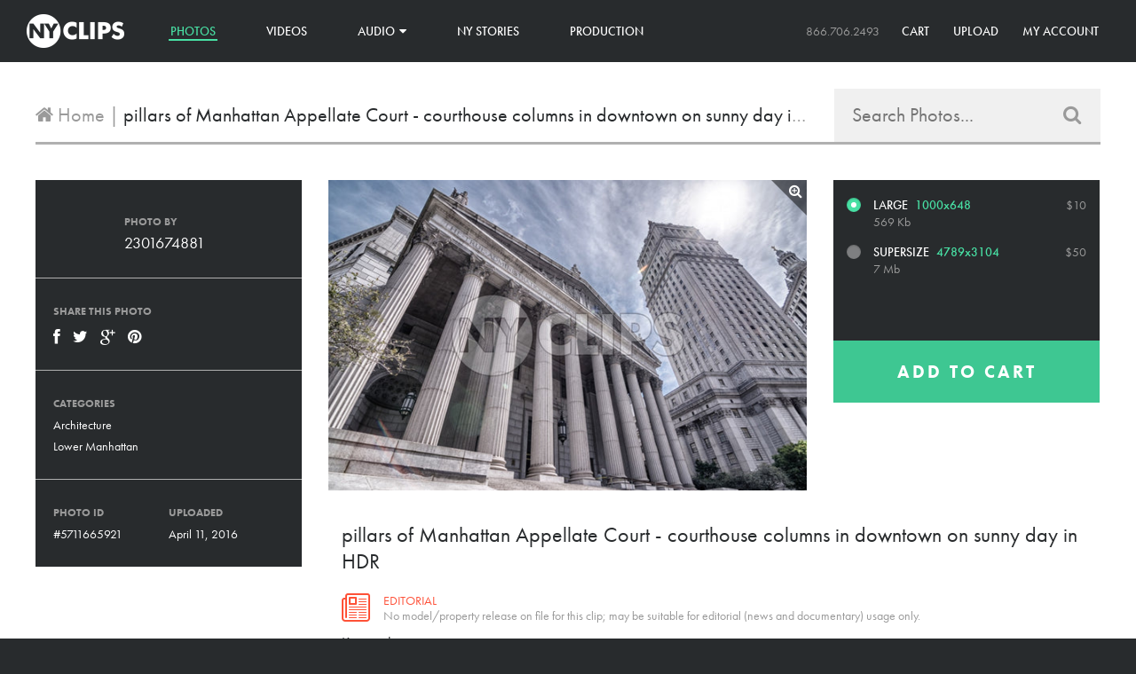

--- FILE ---
content_type: text/html; charset=utf-8
request_url: https://www.nyclips.com/products/pillars-of-manhattan-appellate-court-courthouse-columns-in-downtown-on-sunny-day-in-hdr
body_size: 16436
content:
<!doctype html>
<!--[if lt IE 7]><html class="no-js lt-ie9 lt-ie8 lt-ie7" lang="en"> <![endif]-->
<!--[if IE 7]><html class="no-js lt-ie9 lt-ie8" lang="en"> <![endif]-->
<!--[if IE 8]><html class="no-js lt-ie9" lang="en"> <![endif]-->
<!--[if IE 9 ]><html class="ie9 no-js"> <![endif]-->
<!--[if (gt IE 9)|!(IE)]><!--> <html class="no-js"> <!--<![endif]-->
<head>
  <meta charset="utf-8" />
  <!--[if IE]><meta http-equiv='X-UA-Compatible' content='IE=edge,chrome=1' /><![endif]-->

  <title>
    pillars of Manhattan Appellate Court - courthouse columns in downtown  &ndash; NY Clips
  </title>

  
  <meta name="description" content="manhattan, appellate, court, courthouse, columns, pillars, hdr, bright, daytime, day" />
  

  <link rel="canonical" href="https://www.nyclips.com/products/pillars-of-manhattan-appellate-court-courthouse-columns-in-downtown-on-sunny-day-in-hdr" />
  <link rel="shortcut icon" href="//www.nyclips.com/cdn/shop/t/2/assets/favicon.png?v=131669842848611360411445979720">

  <meta name="viewport" content="width=device-width, initial-scale=1" />

  
  <meta property="og:type" content="product" />
  <meta property="og:title" content="pillars of Manhattan Appellate Court - courthouse columns in downtown on sunny day in HDR" />
  
  <meta property="og:image" content="http://www.nyclips.com/cdn/shop/products/226fe14f3af17926e6a05d9112707582_grande.jpeg?v=1460358033" />
  <meta property="og:image:secure_url" content="https://www.nyclips.com/cdn/shop/products/226fe14f3af17926e6a05d9112707582_grande.jpeg?v=1460358033" />
  
  <meta property="og:image" content="http://www.nyclips.com/cdn/shop/products/fcf1245f2e5e5b899d7e72b6789dc960_grande.jpeg?v=1460358033" />
  <meta property="og:image:secure_url" content="https://www.nyclips.com/cdn/shop/products/fcf1245f2e5e5b899d7e72b6789dc960_grande.jpeg?v=1460358033" />
  
  <meta property="og:price:amount" content="10.00" />
  <meta property="og:price:currency" content="USD" />



  
    <meta property="og:description" content="pillars of Manhattan Appellate Court - courthouse columns in downtown on sunny day in HDR" />
  

<meta property="og:url" content="https://www.nyclips.com/products/pillars-of-manhattan-appellate-court-courthouse-columns-in-downtown-on-sunny-day-in-hdr" />
<meta property="og:site_name" content="NY Clips" />

  
 

  <meta name="twitter:card" content="product" />
  <meta name="twitter:title" content="pillars of Manhattan Appellate Court - courthouse columns in downtown on sunny day in HDR" />
  <meta name="twitter:description" content="manhattan, appellate, court, courthouse, columns, pillars, hdr, bright, daytime, day" />
  <meta name="twitter:image" content="http://www.nyclips.com/cdn/shop/products/226fe14f3af17926e6a05d9112707582_large.jpeg?v=1460358033" />
  <meta name="twitter:label1" content="Price" />
  <meta name="twitter:data1" content="From $10.00 USD" />
  
  <meta name="twitter:label2" content="Brand" />
  <meta name="twitter:data2" content="2301674881" />
  


  <script>window.performance && window.performance.mark && window.performance.mark('shopify.content_for_header.start');</script><meta id="shopify-digital-wallet" name="shopify-digital-wallet" content="/7675513/digital_wallets/dialog">
<meta name="shopify-checkout-api-token" content="a0f3617bdacb1d38f4a5988cdebe8069">
<meta id="in-context-paypal-metadata" data-shop-id="7675513" data-venmo-supported="false" data-environment="production" data-locale="en_US" data-paypal-v4="true" data-currency="USD">
<link rel="alternate" type="application/json+oembed" href="https://www.nyclips.com/products/pillars-of-manhattan-appellate-court-courthouse-columns-in-downtown-on-sunny-day-in-hdr.oembed">
<script async="async" src="/checkouts/internal/preloads.js?locale=en-US"></script>
<link rel="preconnect" href="https://shop.app" crossorigin="anonymous">
<script async="async" src="https://shop.app/checkouts/internal/preloads.js?locale=en-US&shop_id=7675513" crossorigin="anonymous"></script>
<script id="shopify-features" type="application/json">{"accessToken":"a0f3617bdacb1d38f4a5988cdebe8069","betas":["rich-media-storefront-analytics"],"domain":"www.nyclips.com","predictiveSearch":true,"shopId":7675513,"locale":"en"}</script>
<script>var Shopify = Shopify || {};
Shopify.shop = "nyclips-2.myshopify.com";
Shopify.locale = "en";
Shopify.currency = {"active":"USD","rate":"1.0"};
Shopify.country = "US";
Shopify.theme = {"name":"NY Clips","id":9868981,"schema_name":null,"schema_version":null,"theme_store_id":null,"role":"main"};
Shopify.theme.handle = "null";
Shopify.theme.style = {"id":null,"handle":null};
Shopify.cdnHost = "www.nyclips.com/cdn";
Shopify.routes = Shopify.routes || {};
Shopify.routes.root = "/";</script>
<script type="module">!function(o){(o.Shopify=o.Shopify||{}).modules=!0}(window);</script>
<script>!function(o){function n(){var o=[];function n(){o.push(Array.prototype.slice.apply(arguments))}return n.q=o,n}var t=o.Shopify=o.Shopify||{};t.loadFeatures=n(),t.autoloadFeatures=n()}(window);</script>
<script>
  window.ShopifyPay = window.ShopifyPay || {};
  window.ShopifyPay.apiHost = "shop.app\/pay";
  window.ShopifyPay.redirectState = null;
</script>
<script id="shop-js-analytics" type="application/json">{"pageType":"product"}</script>
<script defer="defer" async type="module" src="//www.nyclips.com/cdn/shopifycloud/shop-js/modules/v2/client.init-shop-cart-sync_BN7fPSNr.en.esm.js"></script>
<script defer="defer" async type="module" src="//www.nyclips.com/cdn/shopifycloud/shop-js/modules/v2/chunk.common_Cbph3Kss.esm.js"></script>
<script defer="defer" async type="module" src="//www.nyclips.com/cdn/shopifycloud/shop-js/modules/v2/chunk.modal_DKumMAJ1.esm.js"></script>
<script type="module">
  await import("//www.nyclips.com/cdn/shopifycloud/shop-js/modules/v2/client.init-shop-cart-sync_BN7fPSNr.en.esm.js");
await import("//www.nyclips.com/cdn/shopifycloud/shop-js/modules/v2/chunk.common_Cbph3Kss.esm.js");
await import("//www.nyclips.com/cdn/shopifycloud/shop-js/modules/v2/chunk.modal_DKumMAJ1.esm.js");

  window.Shopify.SignInWithShop?.initShopCartSync?.({"fedCMEnabled":true,"windoidEnabled":true});

</script>
<script>
  window.Shopify = window.Shopify || {};
  if (!window.Shopify.featureAssets) window.Shopify.featureAssets = {};
  window.Shopify.featureAssets['shop-js'] = {"shop-cart-sync":["modules/v2/client.shop-cart-sync_CJVUk8Jm.en.esm.js","modules/v2/chunk.common_Cbph3Kss.esm.js","modules/v2/chunk.modal_DKumMAJ1.esm.js"],"init-fed-cm":["modules/v2/client.init-fed-cm_7Fvt41F4.en.esm.js","modules/v2/chunk.common_Cbph3Kss.esm.js","modules/v2/chunk.modal_DKumMAJ1.esm.js"],"init-shop-email-lookup-coordinator":["modules/v2/client.init-shop-email-lookup-coordinator_Cc088_bR.en.esm.js","modules/v2/chunk.common_Cbph3Kss.esm.js","modules/v2/chunk.modal_DKumMAJ1.esm.js"],"init-windoid":["modules/v2/client.init-windoid_hPopwJRj.en.esm.js","modules/v2/chunk.common_Cbph3Kss.esm.js","modules/v2/chunk.modal_DKumMAJ1.esm.js"],"shop-button":["modules/v2/client.shop-button_B0jaPSNF.en.esm.js","modules/v2/chunk.common_Cbph3Kss.esm.js","modules/v2/chunk.modal_DKumMAJ1.esm.js"],"shop-cash-offers":["modules/v2/client.shop-cash-offers_DPIskqss.en.esm.js","modules/v2/chunk.common_Cbph3Kss.esm.js","modules/v2/chunk.modal_DKumMAJ1.esm.js"],"shop-toast-manager":["modules/v2/client.shop-toast-manager_CK7RT69O.en.esm.js","modules/v2/chunk.common_Cbph3Kss.esm.js","modules/v2/chunk.modal_DKumMAJ1.esm.js"],"init-shop-cart-sync":["modules/v2/client.init-shop-cart-sync_BN7fPSNr.en.esm.js","modules/v2/chunk.common_Cbph3Kss.esm.js","modules/v2/chunk.modal_DKumMAJ1.esm.js"],"init-customer-accounts-sign-up":["modules/v2/client.init-customer-accounts-sign-up_CfPf4CXf.en.esm.js","modules/v2/client.shop-login-button_DeIztwXF.en.esm.js","modules/v2/chunk.common_Cbph3Kss.esm.js","modules/v2/chunk.modal_DKumMAJ1.esm.js"],"pay-button":["modules/v2/client.pay-button_CgIwFSYN.en.esm.js","modules/v2/chunk.common_Cbph3Kss.esm.js","modules/v2/chunk.modal_DKumMAJ1.esm.js"],"init-customer-accounts":["modules/v2/client.init-customer-accounts_DQ3x16JI.en.esm.js","modules/v2/client.shop-login-button_DeIztwXF.en.esm.js","modules/v2/chunk.common_Cbph3Kss.esm.js","modules/v2/chunk.modal_DKumMAJ1.esm.js"],"avatar":["modules/v2/client.avatar_BTnouDA3.en.esm.js"],"init-shop-for-new-customer-accounts":["modules/v2/client.init-shop-for-new-customer-accounts_CsZy_esa.en.esm.js","modules/v2/client.shop-login-button_DeIztwXF.en.esm.js","modules/v2/chunk.common_Cbph3Kss.esm.js","modules/v2/chunk.modal_DKumMAJ1.esm.js"],"shop-follow-button":["modules/v2/client.shop-follow-button_BRMJjgGd.en.esm.js","modules/v2/chunk.common_Cbph3Kss.esm.js","modules/v2/chunk.modal_DKumMAJ1.esm.js"],"checkout-modal":["modules/v2/client.checkout-modal_B9Drz_yf.en.esm.js","modules/v2/chunk.common_Cbph3Kss.esm.js","modules/v2/chunk.modal_DKumMAJ1.esm.js"],"shop-login-button":["modules/v2/client.shop-login-button_DeIztwXF.en.esm.js","modules/v2/chunk.common_Cbph3Kss.esm.js","modules/v2/chunk.modal_DKumMAJ1.esm.js"],"lead-capture":["modules/v2/client.lead-capture_DXYzFM3R.en.esm.js","modules/v2/chunk.common_Cbph3Kss.esm.js","modules/v2/chunk.modal_DKumMAJ1.esm.js"],"shop-login":["modules/v2/client.shop-login_CA5pJqmO.en.esm.js","modules/v2/chunk.common_Cbph3Kss.esm.js","modules/v2/chunk.modal_DKumMAJ1.esm.js"],"payment-terms":["modules/v2/client.payment-terms_BxzfvcZJ.en.esm.js","modules/v2/chunk.common_Cbph3Kss.esm.js","modules/v2/chunk.modal_DKumMAJ1.esm.js"]};
</script>
<script id="__st">var __st={"a":7675513,"offset":-18000,"reqid":"3a68c21b-5e9a-4597-8765-7bea9b8e2f96-1769740346","pageurl":"www.nyclips.com\/products\/pillars-of-manhattan-appellate-court-courthouse-columns-in-downtown-on-sunny-day-in-hdr","u":"e930185195ec","p":"product","rtyp":"product","rid":5711665921};</script>
<script>window.ShopifyPaypalV4VisibilityTracking = true;</script>
<script id="captcha-bootstrap">!function(){'use strict';const t='contact',e='account',n='new_comment',o=[[t,t],['blogs',n],['comments',n],[t,'customer']],c=[[e,'customer_login'],[e,'guest_login'],[e,'recover_customer_password'],[e,'create_customer']],r=t=>t.map((([t,e])=>`form[action*='/${t}']:not([data-nocaptcha='true']) input[name='form_type'][value='${e}']`)).join(','),a=t=>()=>t?[...document.querySelectorAll(t)].map((t=>t.form)):[];function s(){const t=[...o],e=r(t);return a(e)}const i='password',u='form_key',d=['recaptcha-v3-token','g-recaptcha-response','h-captcha-response',i],f=()=>{try{return window.sessionStorage}catch{return}},m='__shopify_v',_=t=>t.elements[u];function p(t,e,n=!1){try{const o=window.sessionStorage,c=JSON.parse(o.getItem(e)),{data:r}=function(t){const{data:e,action:n}=t;return t[m]||n?{data:e,action:n}:{data:t,action:n}}(c);for(const[e,n]of Object.entries(r))t.elements[e]&&(t.elements[e].value=n);n&&o.removeItem(e)}catch(o){console.error('form repopulation failed',{error:o})}}const l='form_type',E='cptcha';function T(t){t.dataset[E]=!0}const w=window,h=w.document,L='Shopify',v='ce_forms',y='captcha';let A=!1;((t,e)=>{const n=(g='f06e6c50-85a8-45c8-87d0-21a2b65856fe',I='https://cdn.shopify.com/shopifycloud/storefront-forms-hcaptcha/ce_storefront_forms_captcha_hcaptcha.v1.5.2.iife.js',D={infoText:'Protected by hCaptcha',privacyText:'Privacy',termsText:'Terms'},(t,e,n)=>{const o=w[L][v],c=o.bindForm;if(c)return c(t,g,e,D).then(n);var r;o.q.push([[t,g,e,D],n]),r=I,A||(h.body.append(Object.assign(h.createElement('script'),{id:'captcha-provider',async:!0,src:r})),A=!0)});var g,I,D;w[L]=w[L]||{},w[L][v]=w[L][v]||{},w[L][v].q=[],w[L][y]=w[L][y]||{},w[L][y].protect=function(t,e){n(t,void 0,e),T(t)},Object.freeze(w[L][y]),function(t,e,n,w,h,L){const[v,y,A,g]=function(t,e,n){const i=e?o:[],u=t?c:[],d=[...i,...u],f=r(d),m=r(i),_=r(d.filter((([t,e])=>n.includes(e))));return[a(f),a(m),a(_),s()]}(w,h,L),I=t=>{const e=t.target;return e instanceof HTMLFormElement?e:e&&e.form},D=t=>v().includes(t);t.addEventListener('submit',(t=>{const e=I(t);if(!e)return;const n=D(e)&&!e.dataset.hcaptchaBound&&!e.dataset.recaptchaBound,o=_(e),c=g().includes(e)&&(!o||!o.value);(n||c)&&t.preventDefault(),c&&!n&&(function(t){try{if(!f())return;!function(t){const e=f();if(!e)return;const n=_(t);if(!n)return;const o=n.value;o&&e.removeItem(o)}(t);const e=Array.from(Array(32),(()=>Math.random().toString(36)[2])).join('');!function(t,e){_(t)||t.append(Object.assign(document.createElement('input'),{type:'hidden',name:u})),t.elements[u].value=e}(t,e),function(t,e){const n=f();if(!n)return;const o=[...t.querySelectorAll(`input[type='${i}']`)].map((({name:t})=>t)),c=[...d,...o],r={};for(const[a,s]of new FormData(t).entries())c.includes(a)||(r[a]=s);n.setItem(e,JSON.stringify({[m]:1,action:t.action,data:r}))}(t,e)}catch(e){console.error('failed to persist form',e)}}(e),e.submit())}));const S=(t,e)=>{t&&!t.dataset[E]&&(n(t,e.some((e=>e===t))),T(t))};for(const o of['focusin','change'])t.addEventListener(o,(t=>{const e=I(t);D(e)&&S(e,y())}));const B=e.get('form_key'),M=e.get(l),P=B&&M;t.addEventListener('DOMContentLoaded',(()=>{const t=y();if(P)for(const e of t)e.elements[l].value===M&&p(e,B);[...new Set([...A(),...v().filter((t=>'true'===t.dataset.shopifyCaptcha))])].forEach((e=>S(e,t)))}))}(h,new URLSearchParams(w.location.search),n,t,e,['guest_login'])})(!0,!0)}();</script>
<script integrity="sha256-4kQ18oKyAcykRKYeNunJcIwy7WH5gtpwJnB7kiuLZ1E=" data-source-attribution="shopify.loadfeatures" defer="defer" src="//www.nyclips.com/cdn/shopifycloud/storefront/assets/storefront/load_feature-a0a9edcb.js" crossorigin="anonymous"></script>
<script crossorigin="anonymous" defer="defer" src="//www.nyclips.com/cdn/shopifycloud/storefront/assets/shopify_pay/storefront-65b4c6d7.js?v=20250812"></script>
<script data-source-attribution="shopify.dynamic_checkout.dynamic.init">var Shopify=Shopify||{};Shopify.PaymentButton=Shopify.PaymentButton||{isStorefrontPortableWallets:!0,init:function(){window.Shopify.PaymentButton.init=function(){};var t=document.createElement("script");t.src="https://www.nyclips.com/cdn/shopifycloud/portable-wallets/latest/portable-wallets.en.js",t.type="module",document.head.appendChild(t)}};
</script>
<script data-source-attribution="shopify.dynamic_checkout.buyer_consent">
  function portableWalletsHideBuyerConsent(e){var t=document.getElementById("shopify-buyer-consent"),n=document.getElementById("shopify-subscription-policy-button");t&&n&&(t.classList.add("hidden"),t.setAttribute("aria-hidden","true"),n.removeEventListener("click",e))}function portableWalletsShowBuyerConsent(e){var t=document.getElementById("shopify-buyer-consent"),n=document.getElementById("shopify-subscription-policy-button");t&&n&&(t.classList.remove("hidden"),t.removeAttribute("aria-hidden"),n.addEventListener("click",e))}window.Shopify?.PaymentButton&&(window.Shopify.PaymentButton.hideBuyerConsent=portableWalletsHideBuyerConsent,window.Shopify.PaymentButton.showBuyerConsent=portableWalletsShowBuyerConsent);
</script>
<script data-source-attribution="shopify.dynamic_checkout.cart.bootstrap">document.addEventListener("DOMContentLoaded",(function(){function t(){return document.querySelector("shopify-accelerated-checkout-cart, shopify-accelerated-checkout")}if(t())Shopify.PaymentButton.init();else{new MutationObserver((function(e,n){t()&&(Shopify.PaymentButton.init(),n.disconnect())})).observe(document.body,{childList:!0,subtree:!0})}}));
</script>
<link id="shopify-accelerated-checkout-styles" rel="stylesheet" media="screen" href="https://www.nyclips.com/cdn/shopifycloud/portable-wallets/latest/accelerated-checkout-backwards-compat.css" crossorigin="anonymous">
<style id="shopify-accelerated-checkout-cart">
        #shopify-buyer-consent {
  margin-top: 1em;
  display: inline-block;
  width: 100%;
}

#shopify-buyer-consent.hidden {
  display: none;
}

#shopify-subscription-policy-button {
  background: none;
  border: none;
  padding: 0;
  text-decoration: underline;
  font-size: inherit;
  cursor: pointer;
}

#shopify-subscription-policy-button::before {
  box-shadow: none;
}

      </style>

<script>window.performance && window.performance.mark && window.performance.mark('shopify.content_for_header.end');</script>

  <link href="//www.nyclips.com/cdn/shop/t/2/assets/style.css?v=150007863004421357921640107375" rel="stylesheet" type="text/css" media="all" />
  <link href="//www.nyclips.com/cdn/shop/t/2/assets/font-awesome.css?v=74389300158242779411739810593" rel="stylesheet" type="text/css" media="all" />
  <link href="//www.nyclips.com/cdn/shop/t/2/assets/selectize.css?v=109279761580354484651424965904" rel="stylesheet" type="text/css" media="all" />
  <link href="//cdnjs.cloudflare.com/ajax/libs/font-awesome/4.0.3/css/font-awesome.css" rel="stylesheet" type="text/css" media="all" />

  

  <!--[if lt IE 9]>
  <script src="//html5shiv.googlecode.com/svn/trunk/html5.js" type="text/javascript"></script>
  <![endif]-->

  <script src="//www.nyclips.com/cdn/shopifycloud/storefront/assets/themes_support/shopify_common-5f594365.js" type="text/javascript"></script>
  

  <!-- Additional Shopify helpers that will likely be added to the global shopify_common.js some day soon. -->
  <script src="//www.nyclips.com/cdn/shop/t/2/assets/shopify_common.js?v=14298614452551288571423523788" type="text/javascript"></script>
  <script src="//www.nyclips.com/cdn/shopifycloud/storefront/assets/themes_support/option_selection-b017cd28.js" type="text/javascript"></script>

  <script src="//ajax.googleapis.com/ajax/libs/jquery/1.11.0/jquery.min.js" type="text/javascript"></script>
  <script src="//www.nyclips.com/cdn/shop/t/2/assets/imagesloaded.pkgd.min.js?v=58209854333173575541424211741" type="text/javascript"></script>
  <script src="//www.nyclips.com/cdn/shop/t/2/assets/masonry.pkgd.min.js?v=154843417038825806921458685182" type="text/javascript"></script>
  <script src="//www.nyclips.com/cdn/shop/t/2/assets/jquery.unveil.js?v=58026807478570240851458685479" type="text/javascript"></script>
  <script src="//www.nyclips.com/cdn/shop/t/2/assets/jquery.zoom.min.js?v=175887281284956654911424914104" type="text/javascript"></script>
  <script src="//www.nyclips.com/cdn/shop/t/2/assets/selectize.min.js?v=99890610147121448051424965380" type="text/javascript"></script>


  <script>jQuery('html').removeClass('no-js').addClass('js');</script>

  
  <script src="//use.typekit.net/vkx1chk.js"></script>
  <script>try{Typekit.load();}catch(e){}</script>
  
<link href="https://monorail-edge.shopifysvc.com" rel="dns-prefetch">
<script>(function(){if ("sendBeacon" in navigator && "performance" in window) {try {var session_token_from_headers = performance.getEntriesByType('navigation')[0].serverTiming.find(x => x.name == '_s').description;} catch {var session_token_from_headers = undefined;}var session_cookie_matches = document.cookie.match(/_shopify_s=([^;]*)/);var session_token_from_cookie = session_cookie_matches && session_cookie_matches.length === 2 ? session_cookie_matches[1] : "";var session_token = session_token_from_headers || session_token_from_cookie || "";function handle_abandonment_event(e) {var entries = performance.getEntries().filter(function(entry) {return /monorail-edge.shopifysvc.com/.test(entry.name);});if (!window.abandonment_tracked && entries.length === 0) {window.abandonment_tracked = true;var currentMs = Date.now();var navigation_start = performance.timing.navigationStart;var payload = {shop_id: 7675513,url: window.location.href,navigation_start,duration: currentMs - navigation_start,session_token,page_type: "product"};window.navigator.sendBeacon("https://monorail-edge.shopifysvc.com/v1/produce", JSON.stringify({schema_id: "online_store_buyer_site_abandonment/1.1",payload: payload,metadata: {event_created_at_ms: currentMs,event_sent_at_ms: currentMs}}));}}window.addEventListener('pagehide', handle_abandonment_event);}}());</script>
<script id="web-pixels-manager-setup">(function e(e,d,r,n,o){if(void 0===o&&(o={}),!Boolean(null===(a=null===(i=window.Shopify)||void 0===i?void 0:i.analytics)||void 0===a?void 0:a.replayQueue)){var i,a;window.Shopify=window.Shopify||{};var t=window.Shopify;t.analytics=t.analytics||{};var s=t.analytics;s.replayQueue=[],s.publish=function(e,d,r){return s.replayQueue.push([e,d,r]),!0};try{self.performance.mark("wpm:start")}catch(e){}var l=function(){var e={modern:/Edge?\/(1{2}[4-9]|1[2-9]\d|[2-9]\d{2}|\d{4,})\.\d+(\.\d+|)|Firefox\/(1{2}[4-9]|1[2-9]\d|[2-9]\d{2}|\d{4,})\.\d+(\.\d+|)|Chrom(ium|e)\/(9{2}|\d{3,})\.\d+(\.\d+|)|(Maci|X1{2}).+ Version\/(15\.\d+|(1[6-9]|[2-9]\d|\d{3,})\.\d+)([,.]\d+|)( \(\w+\)|)( Mobile\/\w+|) Safari\/|Chrome.+OPR\/(9{2}|\d{3,})\.\d+\.\d+|(CPU[ +]OS|iPhone[ +]OS|CPU[ +]iPhone|CPU IPhone OS|CPU iPad OS)[ +]+(15[._]\d+|(1[6-9]|[2-9]\d|\d{3,})[._]\d+)([._]\d+|)|Android:?[ /-](13[3-9]|1[4-9]\d|[2-9]\d{2}|\d{4,})(\.\d+|)(\.\d+|)|Android.+Firefox\/(13[5-9]|1[4-9]\d|[2-9]\d{2}|\d{4,})\.\d+(\.\d+|)|Android.+Chrom(ium|e)\/(13[3-9]|1[4-9]\d|[2-9]\d{2}|\d{4,})\.\d+(\.\d+|)|SamsungBrowser\/([2-9]\d|\d{3,})\.\d+/,legacy:/Edge?\/(1[6-9]|[2-9]\d|\d{3,})\.\d+(\.\d+|)|Firefox\/(5[4-9]|[6-9]\d|\d{3,})\.\d+(\.\d+|)|Chrom(ium|e)\/(5[1-9]|[6-9]\d|\d{3,})\.\d+(\.\d+|)([\d.]+$|.*Safari\/(?![\d.]+ Edge\/[\d.]+$))|(Maci|X1{2}).+ Version\/(10\.\d+|(1[1-9]|[2-9]\d|\d{3,})\.\d+)([,.]\d+|)( \(\w+\)|)( Mobile\/\w+|) Safari\/|Chrome.+OPR\/(3[89]|[4-9]\d|\d{3,})\.\d+\.\d+|(CPU[ +]OS|iPhone[ +]OS|CPU[ +]iPhone|CPU IPhone OS|CPU iPad OS)[ +]+(10[._]\d+|(1[1-9]|[2-9]\d|\d{3,})[._]\d+)([._]\d+|)|Android:?[ /-](13[3-9]|1[4-9]\d|[2-9]\d{2}|\d{4,})(\.\d+|)(\.\d+|)|Mobile Safari.+OPR\/([89]\d|\d{3,})\.\d+\.\d+|Android.+Firefox\/(13[5-9]|1[4-9]\d|[2-9]\d{2}|\d{4,})\.\d+(\.\d+|)|Android.+Chrom(ium|e)\/(13[3-9]|1[4-9]\d|[2-9]\d{2}|\d{4,})\.\d+(\.\d+|)|Android.+(UC? ?Browser|UCWEB|U3)[ /]?(15\.([5-9]|\d{2,})|(1[6-9]|[2-9]\d|\d{3,})\.\d+)\.\d+|SamsungBrowser\/(5\.\d+|([6-9]|\d{2,})\.\d+)|Android.+MQ{2}Browser\/(14(\.(9|\d{2,})|)|(1[5-9]|[2-9]\d|\d{3,})(\.\d+|))(\.\d+|)|K[Aa][Ii]OS\/(3\.\d+|([4-9]|\d{2,})\.\d+)(\.\d+|)/},d=e.modern,r=e.legacy,n=navigator.userAgent;return n.match(d)?"modern":n.match(r)?"legacy":"unknown"}(),u="modern"===l?"modern":"legacy",c=(null!=n?n:{modern:"",legacy:""})[u],f=function(e){return[e.baseUrl,"/wpm","/b",e.hashVersion,"modern"===e.buildTarget?"m":"l",".js"].join("")}({baseUrl:d,hashVersion:r,buildTarget:u}),m=function(e){var d=e.version,r=e.bundleTarget,n=e.surface,o=e.pageUrl,i=e.monorailEndpoint;return{emit:function(e){var a=e.status,t=e.errorMsg,s=(new Date).getTime(),l=JSON.stringify({metadata:{event_sent_at_ms:s},events:[{schema_id:"web_pixels_manager_load/3.1",payload:{version:d,bundle_target:r,page_url:o,status:a,surface:n,error_msg:t},metadata:{event_created_at_ms:s}}]});if(!i)return console&&console.warn&&console.warn("[Web Pixels Manager] No Monorail endpoint provided, skipping logging."),!1;try{return self.navigator.sendBeacon.bind(self.navigator)(i,l)}catch(e){}var u=new XMLHttpRequest;try{return u.open("POST",i,!0),u.setRequestHeader("Content-Type","text/plain"),u.send(l),!0}catch(e){return console&&console.warn&&console.warn("[Web Pixels Manager] Got an unhandled error while logging to Monorail."),!1}}}}({version:r,bundleTarget:l,surface:e.surface,pageUrl:self.location.href,monorailEndpoint:e.monorailEndpoint});try{o.browserTarget=l,function(e){var d=e.src,r=e.async,n=void 0===r||r,o=e.onload,i=e.onerror,a=e.sri,t=e.scriptDataAttributes,s=void 0===t?{}:t,l=document.createElement("script"),u=document.querySelector("head"),c=document.querySelector("body");if(l.async=n,l.src=d,a&&(l.integrity=a,l.crossOrigin="anonymous"),s)for(var f in s)if(Object.prototype.hasOwnProperty.call(s,f))try{l.dataset[f]=s[f]}catch(e){}if(o&&l.addEventListener("load",o),i&&l.addEventListener("error",i),u)u.appendChild(l);else{if(!c)throw new Error("Did not find a head or body element to append the script");c.appendChild(l)}}({src:f,async:!0,onload:function(){if(!function(){var e,d;return Boolean(null===(d=null===(e=window.Shopify)||void 0===e?void 0:e.analytics)||void 0===d?void 0:d.initialized)}()){var d=window.webPixelsManager.init(e)||void 0;if(d){var r=window.Shopify.analytics;r.replayQueue.forEach((function(e){var r=e[0],n=e[1],o=e[2];d.publishCustomEvent(r,n,o)})),r.replayQueue=[],r.publish=d.publishCustomEvent,r.visitor=d.visitor,r.initialized=!0}}},onerror:function(){return m.emit({status:"failed",errorMsg:"".concat(f," has failed to load")})},sri:function(e){var d=/^sha384-[A-Za-z0-9+/=]+$/;return"string"==typeof e&&d.test(e)}(c)?c:"",scriptDataAttributes:o}),m.emit({status:"loading"})}catch(e){m.emit({status:"failed",errorMsg:(null==e?void 0:e.message)||"Unknown error"})}}})({shopId: 7675513,storefrontBaseUrl: "https://www.nyclips.com",extensionsBaseUrl: "https://extensions.shopifycdn.com/cdn/shopifycloud/web-pixels-manager",monorailEndpoint: "https://monorail-edge.shopifysvc.com/unstable/produce_batch",surface: "storefront-renderer",enabledBetaFlags: ["2dca8a86"],webPixelsConfigList: [{"id":"76316893","eventPayloadVersion":"v1","runtimeContext":"LAX","scriptVersion":"1","type":"CUSTOM","privacyPurposes":["ANALYTICS"],"name":"Google Analytics tag (migrated)"},{"id":"shopify-app-pixel","configuration":"{}","eventPayloadVersion":"v1","runtimeContext":"STRICT","scriptVersion":"0450","apiClientId":"shopify-pixel","type":"APP","privacyPurposes":["ANALYTICS","MARKETING"]},{"id":"shopify-custom-pixel","eventPayloadVersion":"v1","runtimeContext":"LAX","scriptVersion":"0450","apiClientId":"shopify-pixel","type":"CUSTOM","privacyPurposes":["ANALYTICS","MARKETING"]}],isMerchantRequest: false,initData: {"shop":{"name":"NY Clips","paymentSettings":{"currencyCode":"USD"},"myshopifyDomain":"nyclips-2.myshopify.com","countryCode":"US","storefrontUrl":"https:\/\/www.nyclips.com"},"customer":null,"cart":null,"checkout":null,"productVariants":[{"price":{"amount":10.0,"currencyCode":"USD"},"product":{"title":"pillars of Manhattan Appellate Court - courthouse columns in downtown on sunny day in HDR","vendor":"2301674881","id":"5711665921","untranslatedTitle":"pillars of Manhattan Appellate Court - courthouse columns in downtown on sunny day in HDR","url":"\/products\/pillars-of-manhattan-appellate-court-courthouse-columns-in-downtown-on-sunny-day-in-hdr","type":"Photo"},"id":"17491261697","image":{"src":"\/\/www.nyclips.com\/cdn\/shop\/products\/226fe14f3af17926e6a05d9112707582.jpeg?v=1460358033"},"sku":"av-13997","title":"Large","untranslatedTitle":"Large"},{"price":{"amount":50.0,"currencyCode":"USD"},"product":{"title":"pillars of Manhattan Appellate Court - courthouse columns in downtown on sunny day in HDR","vendor":"2301674881","id":"5711665921","untranslatedTitle":"pillars of Manhattan Appellate Court - courthouse columns in downtown on sunny day in HDR","url":"\/products\/pillars-of-manhattan-appellate-court-courthouse-columns-in-downtown-on-sunny-day-in-hdr","type":"Photo"},"id":"17491261761","image":{"src":"\/\/www.nyclips.com\/cdn\/shop\/products\/226fe14f3af17926e6a05d9112707582.jpeg?v=1460358033"},"sku":"a-1200","title":"Supersize","untranslatedTitle":"Supersize"}],"purchasingCompany":null},},"https://www.nyclips.com/cdn","1d2a099fw23dfb22ep557258f5m7a2edbae",{"modern":"","legacy":""},{"shopId":"7675513","storefrontBaseUrl":"https:\/\/www.nyclips.com","extensionBaseUrl":"https:\/\/extensions.shopifycdn.com\/cdn\/shopifycloud\/web-pixels-manager","surface":"storefront-renderer","enabledBetaFlags":"[\"2dca8a86\"]","isMerchantRequest":"false","hashVersion":"1d2a099fw23dfb22ep557258f5m7a2edbae","publish":"custom","events":"[[\"page_viewed\",{}],[\"product_viewed\",{\"productVariant\":{\"price\":{\"amount\":10.0,\"currencyCode\":\"USD\"},\"product\":{\"title\":\"pillars of Manhattan Appellate Court - courthouse columns in downtown on sunny day in HDR\",\"vendor\":\"2301674881\",\"id\":\"5711665921\",\"untranslatedTitle\":\"pillars of Manhattan Appellate Court - courthouse columns in downtown on sunny day in HDR\",\"url\":\"\/products\/pillars-of-manhattan-appellate-court-courthouse-columns-in-downtown-on-sunny-day-in-hdr\",\"type\":\"Photo\"},\"id\":\"17491261697\",\"image\":{\"src\":\"\/\/www.nyclips.com\/cdn\/shop\/products\/226fe14f3af17926e6a05d9112707582.jpeg?v=1460358033\"},\"sku\":\"av-13997\",\"title\":\"Large\",\"untranslatedTitle\":\"Large\"}}]]"});</script><script>
  window.ShopifyAnalytics = window.ShopifyAnalytics || {};
  window.ShopifyAnalytics.meta = window.ShopifyAnalytics.meta || {};
  window.ShopifyAnalytics.meta.currency = 'USD';
  var meta = {"product":{"id":5711665921,"gid":"gid:\/\/shopify\/Product\/5711665921","vendor":"2301674881","type":"Photo","handle":"pillars-of-manhattan-appellate-court-courthouse-columns-in-downtown-on-sunny-day-in-hdr","variants":[{"id":17491261697,"price":1000,"name":"pillars of Manhattan Appellate Court - courthouse columns in downtown on sunny day in HDR - Large","public_title":"Large","sku":"av-13997"},{"id":17491261761,"price":5000,"name":"pillars of Manhattan Appellate Court - courthouse columns in downtown on sunny day in HDR - Supersize","public_title":"Supersize","sku":"a-1200"}],"remote":false},"page":{"pageType":"product","resourceType":"product","resourceId":5711665921,"requestId":"3a68c21b-5e9a-4597-8765-7bea9b8e2f96-1769740346"}};
  for (var attr in meta) {
    window.ShopifyAnalytics.meta[attr] = meta[attr];
  }
</script>
<script class="analytics">
  (function () {
    var customDocumentWrite = function(content) {
      var jquery = null;

      if (window.jQuery) {
        jquery = window.jQuery;
      } else if (window.Checkout && window.Checkout.$) {
        jquery = window.Checkout.$;
      }

      if (jquery) {
        jquery('body').append(content);
      }
    };

    var hasLoggedConversion = function(token) {
      if (token) {
        return document.cookie.indexOf('loggedConversion=' + token) !== -1;
      }
      return false;
    }

    var setCookieIfConversion = function(token) {
      if (token) {
        var twoMonthsFromNow = new Date(Date.now());
        twoMonthsFromNow.setMonth(twoMonthsFromNow.getMonth() + 2);

        document.cookie = 'loggedConversion=' + token + '; expires=' + twoMonthsFromNow;
      }
    }

    var trekkie = window.ShopifyAnalytics.lib = window.trekkie = window.trekkie || [];
    if (trekkie.integrations) {
      return;
    }
    trekkie.methods = [
      'identify',
      'page',
      'ready',
      'track',
      'trackForm',
      'trackLink'
    ];
    trekkie.factory = function(method) {
      return function() {
        var args = Array.prototype.slice.call(arguments);
        args.unshift(method);
        trekkie.push(args);
        return trekkie;
      };
    };
    for (var i = 0; i < trekkie.methods.length; i++) {
      var key = trekkie.methods[i];
      trekkie[key] = trekkie.factory(key);
    }
    trekkie.load = function(config) {
      trekkie.config = config || {};
      trekkie.config.initialDocumentCookie = document.cookie;
      var first = document.getElementsByTagName('script')[0];
      var script = document.createElement('script');
      script.type = 'text/javascript';
      script.onerror = function(e) {
        var scriptFallback = document.createElement('script');
        scriptFallback.type = 'text/javascript';
        scriptFallback.onerror = function(error) {
                var Monorail = {
      produce: function produce(monorailDomain, schemaId, payload) {
        var currentMs = new Date().getTime();
        var event = {
          schema_id: schemaId,
          payload: payload,
          metadata: {
            event_created_at_ms: currentMs,
            event_sent_at_ms: currentMs
          }
        };
        return Monorail.sendRequest("https://" + monorailDomain + "/v1/produce", JSON.stringify(event));
      },
      sendRequest: function sendRequest(endpointUrl, payload) {
        // Try the sendBeacon API
        if (window && window.navigator && typeof window.navigator.sendBeacon === 'function' && typeof window.Blob === 'function' && !Monorail.isIos12()) {
          var blobData = new window.Blob([payload], {
            type: 'text/plain'
          });

          if (window.navigator.sendBeacon(endpointUrl, blobData)) {
            return true;
          } // sendBeacon was not successful

        } // XHR beacon

        var xhr = new XMLHttpRequest();

        try {
          xhr.open('POST', endpointUrl);
          xhr.setRequestHeader('Content-Type', 'text/plain');
          xhr.send(payload);
        } catch (e) {
          console.log(e);
        }

        return false;
      },
      isIos12: function isIos12() {
        return window.navigator.userAgent.lastIndexOf('iPhone; CPU iPhone OS 12_') !== -1 || window.navigator.userAgent.lastIndexOf('iPad; CPU OS 12_') !== -1;
      }
    };
    Monorail.produce('monorail-edge.shopifysvc.com',
      'trekkie_storefront_load_errors/1.1',
      {shop_id: 7675513,
      theme_id: 9868981,
      app_name: "storefront",
      context_url: window.location.href,
      source_url: "//www.nyclips.com/cdn/s/trekkie.storefront.c59ea00e0474b293ae6629561379568a2d7c4bba.min.js"});

        };
        scriptFallback.async = true;
        scriptFallback.src = '//www.nyclips.com/cdn/s/trekkie.storefront.c59ea00e0474b293ae6629561379568a2d7c4bba.min.js';
        first.parentNode.insertBefore(scriptFallback, first);
      };
      script.async = true;
      script.src = '//www.nyclips.com/cdn/s/trekkie.storefront.c59ea00e0474b293ae6629561379568a2d7c4bba.min.js';
      first.parentNode.insertBefore(script, first);
    };
    trekkie.load(
      {"Trekkie":{"appName":"storefront","development":false,"defaultAttributes":{"shopId":7675513,"isMerchantRequest":null,"themeId":9868981,"themeCityHash":"5077884028608047757","contentLanguage":"en","currency":"USD","eventMetadataId":"087bb8b5-bd95-45de-82d0-e7715dac3ca0"},"isServerSideCookieWritingEnabled":true,"monorailRegion":"shop_domain","enabledBetaFlags":["65f19447","b5387b81"]},"Session Attribution":{},"S2S":{"facebookCapiEnabled":false,"source":"trekkie-storefront-renderer","apiClientId":580111}}
    );

    var loaded = false;
    trekkie.ready(function() {
      if (loaded) return;
      loaded = true;

      window.ShopifyAnalytics.lib = window.trekkie;

      var originalDocumentWrite = document.write;
      document.write = customDocumentWrite;
      try { window.ShopifyAnalytics.merchantGoogleAnalytics.call(this); } catch(error) {};
      document.write = originalDocumentWrite;

      window.ShopifyAnalytics.lib.page(null,{"pageType":"product","resourceType":"product","resourceId":5711665921,"requestId":"3a68c21b-5e9a-4597-8765-7bea9b8e2f96-1769740346","shopifyEmitted":true});

      var match = window.location.pathname.match(/checkouts\/(.+)\/(thank_you|post_purchase)/)
      var token = match? match[1]: undefined;
      if (!hasLoggedConversion(token)) {
        setCookieIfConversion(token);
        window.ShopifyAnalytics.lib.track("Viewed Product",{"currency":"USD","variantId":17491261697,"productId":5711665921,"productGid":"gid:\/\/shopify\/Product\/5711665921","name":"pillars of Manhattan Appellate Court - courthouse columns in downtown on sunny day in HDR - Large","price":"10.00","sku":"av-13997","brand":"2301674881","variant":"Large","category":"Photo","nonInteraction":true,"remote":false},undefined,undefined,{"shopifyEmitted":true});
      window.ShopifyAnalytics.lib.track("monorail:\/\/trekkie_storefront_viewed_product\/1.1",{"currency":"USD","variantId":17491261697,"productId":5711665921,"productGid":"gid:\/\/shopify\/Product\/5711665921","name":"pillars of Manhattan Appellate Court - courthouse columns in downtown on sunny day in HDR - Large","price":"10.00","sku":"av-13997","brand":"2301674881","variant":"Large","category":"Photo","nonInteraction":true,"remote":false,"referer":"https:\/\/www.nyclips.com\/products\/pillars-of-manhattan-appellate-court-courthouse-columns-in-downtown-on-sunny-day-in-hdr"});
      }
    });


        var eventsListenerScript = document.createElement('script');
        eventsListenerScript.async = true;
        eventsListenerScript.src = "//www.nyclips.com/cdn/shopifycloud/storefront/assets/shop_events_listener-3da45d37.js";
        document.getElementsByTagName('head')[0].appendChild(eventsListenerScript);

})();</script>
  <script>
  if (!window.ga || (window.ga && typeof window.ga !== 'function')) {
    window.ga = function ga() {
      (window.ga.q = window.ga.q || []).push(arguments);
      if (window.Shopify && window.Shopify.analytics && typeof window.Shopify.analytics.publish === 'function') {
        window.Shopify.analytics.publish("ga_stub_called", {}, {sendTo: "google_osp_migration"});
      }
      console.error("Shopify's Google Analytics stub called with:", Array.from(arguments), "\nSee https://help.shopify.com/manual/promoting-marketing/pixels/pixel-migration#google for more information.");
    };
    if (window.Shopify && window.Shopify.analytics && typeof window.Shopify.analytics.publish === 'function') {
      window.Shopify.analytics.publish("ga_stub_initialized", {}, {sendTo: "google_osp_migration"});
    }
  }
</script>
<script
  defer
  src="https://www.nyclips.com/cdn/shopifycloud/perf-kit/shopify-perf-kit-3.1.0.min.js"
  data-application="storefront-renderer"
  data-shop-id="7675513"
  data-render-region="gcp-us-east1"
  data-page-type="product"
  data-theme-instance-id="9868981"
  data-theme-name=""
  data-theme-version=""
  data-monorail-region="shop_domain"
  data-resource-timing-sampling-rate="10"
  data-shs="true"
  data-shs-beacon="true"
  data-shs-export-with-fetch="true"
  data-shs-logs-sample-rate="1"
  data-shs-beacon-endpoint="https://www.nyclips.com/api/collect"
></script>
</head>













































<body id="pillars-of-manhattan-appellate-court-courthouse-columns-in-downtown" class="template-product" >
	<header id="header">
		<!--<div class="container">-->

			<div id="desktop-navigation">
				<a class="logo" href="/">
				
					<img src="//www.nyclips.com/cdn/shop/t/2/assets/logo.png?v=74820867243086485891424030822" alt="NY Clips" />
				
				</a>
				
				<nav class="main-nav">
				<ul>
					

					
					
					
					

					
					
					
					

					<li>
						<a class=" active" href="/collections/photos">Photos</a>
						
					</li>
					

					
					
					
					

					
					
					
					

					<li>
						<a class="" href="/collections/videos">Videos</a>
						
					</li>
					

					
					
					
					

					
					
					
					

					<li>
						<a class=" has-dropdown" href="/collections/audio">Audio</a>
						
						<div class="sub-nav-wrapper">
							<ul class="sub-nav">
								
								<li>
									<a class="" href="/collections/sound-effects">Sounds</a>
								</li>
								
								<li>
									<a class="" href="/collections/music-tracks">Beats</a>
								</li>
								
								<li>
									<a class="" href="/collections/songs-with-vocals">Songs</a>
								</li>
								
							</ul>
						</div>
						
					</li>
					

					
					
					
					

					
					
					
					

					<li>
						<a class="" href="/blogs/ny-stories">NY Stories</a>
						
					</li>
					

					
					
					
					

					
					
					
					

					<li>
						<a class="" href="https://www.nyclips-production.com/">Production</a>
						
					</li>
					
				</ul>
				</nav>
				<nav class="customer-nav">
				<ul>
					
					<li class="support-number">866.706.2493</li>
					
					<li class="hover">
						<a class="cart-link " href="/cart">
							Cart
							
						</a>

						<div class="cart-preview">
							<ul class="cart-preview-items">
								
								<li class="item centered"><strong>You cart is empty.</strong></li>
								
							</ul>
							<div class="cart-preview-buttons">
								<div class="cart-total">Total: $0</div>
								<a class="view-cart" href="/cart">View Cart</a>
							</div>
						</div>
					</li>
					
					<li>
            <a href="/account/login">Upload</a>
					</li>
					<li>
            <a href="/account/login">My Account</a>
					</li>
					
				</ul>
				</nav>
			</div>

			<div id="mobile-navigation">
				<button class="menu-button">
					<span class="lines"></span>
				</button>

				<nav class="cart-menu">
					<ul>
						<li class="hover">
							<a class="cart-link " href="/cart">
								Cart
								
							</a>
						</li>
					</ul>
				</nav>

				<a class="logo" href="/">
				
					<img src="//www.nyclips.com/cdn/shop/t/2/assets/logo.png?v=74820867243086485891424030822" alt="NY Clips" />
				
				</a>



				<nav class="mobile-menu">
					<ul>
						

						
						
						
						

						<li>
							<a class="" href="/collections/photos">Photos</a>
							
						</li>
						

						
						
						
						

						<li>
							<a class="" href="/collections/videos">Videos</a>
							
						</li>
						

						
						
						
						

						<li>
							<a class=" has-dropdown" href="/collections/audio">Audio</a>
							
							<div class="sub-nav-wrapper">
								<ul class="sub-nav">
									
									<li>
										<a class="" href="/collections/sound-effects">Sounds</a>
									</li>
									
									<li>
										<a class="" href="/collections/music-tracks">Beats</a>
									</li>
									
									<li>
										<a class="" href="/collections/songs-with-vocals">Songs</a>
									</li>
									
								</ul>
							</div>
							
						</li>
						

						
						
						
						

						<li>
							<a class="" href="/blogs/ny-stories">NY Stories</a>
							
						</li>
						

						
						
						
						

						<li>
							<a class="" href="https://www.nyclips-production.com/">Production</a>
							
						</li>
						


						
						<li><a class="" href="/account/login">Login</a></li>
						<li><a class="" href="/account/register">Register</a></li>
						

					</ul>
				</nav>


			</div>
		<!--</div>-->
	</header>

	<div id="main" role="main">
		



<div class="container">

	<div class="product-breadcrumb">
		












































<div class="breadcrumb container">
	<div class="breadcrumb-trail column three-quarters">
	
		<a href="/" title="Home"><i class="fa fa-home"></i> Home</a>

		
			

			<span class="separator">|</span>
			<span class="current-title">pillars of Manhattan Appellate Court - courthouse columns in downtown on sunny day in HDR</span>
			
	
	</div>

	





<div class="breadcrumb-search-form column one-quarter">
	<form class="search-form" method="get" action="/search">
		<input name="q" type="hidden" />

		<input id="tags" type="hidden" value="" />
		<input id="product-type" type="hidden" value="photo" />
		<input id="product-collection" type="hidden" value="" />

		<input id="query" type="search" placeholder="Search Photos..." autocomplete="off" value="" />
		<button class="button" type="submit"><i class="fa fa-search"></i></button>
	</form>
</div>


</div>


	</div>

	<div class="product" itemscope itemtype="http://schema.org/Product">
		<meta itemprop="url" content="https://www.nyclips.com/products/pillars-of-manhattan-appellate-court-courthouse-columns-in-downtown-on-sunny-day-in-hdr" />
		<meta itemprop="image" content="//www.nyclips.com/cdn/shop/products/226fe14f3af17926e6a05d9112707582_grande.jpeg?v=1460358033" />
		<meta itemprop="priceCurrency" content="USD" />
		<meta itemprop="brand" content="NY Clips" />

		<div class="product-content column three-quarters right">
			
			

			<div class="product-media column two-thirds">
				
					<div class="image-zoom">
						<img src="//www.nyclips.com/cdn/shop/products/226fe14f3af17926e6a05d9112707582_grande.jpeg?v=1460358033" data-zoom-url="https://nyclips1.s3.amazonaws.com/1200-courthouse2-supersize-pattern.jpg" alt="pillars of Manhattan Appellate Court - courthouse columns in downtown on sunny day in HDR" />
					</div>
				
			</div>

			<div class="product-form column one-third" itemprop="offers" itemscope itemtype="http://schema.org/Offer">
				<meta itemprop="priceCurrency" content="USD" />
				
				<link itemprop="availability" href="http://schema.org/InStock" />
				

				<form action="/cart/add" method="post" enctype="multipart/form-data">

					

					<ul class="variants">
					
					
						<li>
							<meta itemprop="price" content="$10.00" />
							<input checked="checked" id="var-17491261697" name="id" type="radio" value="17491261697" />
							<label for="var-17491261697">
								<span class="variant-price">$10</span>

								<span class="variant-title">Large</span>
								<span class="variant-description">
									1000x648
								</span>
								<span class="variant-alt-description">569 Kb</span>
							</label>
						</li>
					
						<li>
							<meta itemprop="price" content="$50.00" />
							<input  id="var-17491261761" name="id" type="radio" value="17491261761" />
							<label for="var-17491261761">
								<span class="variant-price">$50</span>

								<span class="variant-title">Supersize</span>
								<span class="variant-description">
									4789x3104
								</span>
								<span class="variant-alt-description">7 Mb</span>
							</label>
						</li>
					
					
					</ul>

					<div class="buttons">
						<button class="button" type="submit">Add to Cart</button>
					</div>
				</form>

				
					
				
			</div>

			<div class="product-details">
				<div class="title-row">
					<div class="title">
						<h3 class="media-title" itemprop="name">
							pillars of Manhattan Appellate Court - courthouse columns in downtown on sunny day in HDR
						</h3>

						<div class="description rte" itemprop="description">manhattan, appellate, court, courthouse, columns, pillars, hdr, bright, daytime, day</div>

						
						<div class="editorial">
							<h5 class="label">Editorial</h5>
							<p>No model/property release on file for this clip; may be suitable for editorial (news and documentary) usage only.</p>
						</div>
						

						<div class="keyword-list">
							<a class="label" href="#">
								Keywords <i class="fa fa-caret-down"></i>
							</a>
							<p class="list">
								
								

								

								
								
								  <a href="/collections/photos/appellate">appellate</a>, 
								
								  <a href="/collections/photos/bright">bright</a>, 
								
								  <a href="/collections/photos/columns">columns</a>, 
								
								  <a href="/collections/photos/court">court</a>, 
								
								  <a href="/collections/photos/courthouse">courthouse</a>, 
								
								  <a href="/collections/photos/day">day</a>, 
								
								  <a href="/collections/photos/daytime">daytime</a>, 
								
								  <a href="/collections/photos/hdr">hdr</a>, 
								
								  <a href="/collections/photos/manhattan">manhattan</a>, 
								
								  <a href="/collections/photos/pillars">pillars</a>
								
							</p>
						</div>


					</div>

					<ul class="action-buttons">
						<li><div class="fb-like" data-href="/products/pillars-of-manhattan-appellate-court-courthouse-columns-in-downtown-on-sunny-day-in-hdr" data-layout="button_count" data-action="like" data-show-faces="false" data-share="true"></div></li>
					</ul>
				</div>

				
					
				

			</div>
		</div>

		<div class="product-meta column one-quarter left">

			<div class="meta-column one-third">
				<div class="meta-row artist">
					
					
					
					

					<div class="artist-image" style="background-image: url('https://app.nyclips.com/images/blank-avatar.png');"></div>
					<div class="artist-name">
						<h5 class="label">Photo by</h5>
						<a class="name" href="/collections/vendors?q=2301674881">2301674881</a>
					</div>
				</div>

				<div class="meta-row share">
					<h5 class="label">Share this Photo</h5>
					<ul class="share-buttons">
	<li>
		<a class="facebook" href="https://www.facebook.com/sharer.php?s=100&amp;p[url]=https://www.nyclips.com/products/pillars-of-manhattan-appellate-court-courthouse-columns-in-downtown-on-sunny-day-in-hdr&amp;p[title]=pillars%20of%20Manhattan%20Appellate%20Court%20-%20courthouse%20columns%20in%20downtown%20on%20sunny%20day%20in%20HDR%20on%20NY%20Clips&amp;p[summary]=manhattan,%20appellate,%20court,%20courthouse,%20columns,%20pillars,%20hdr,%20bright,%20daytime,%20day&amp;p[images][0]=//www.nyclips.com/cdn/shop/products/226fe14f3af17926e6a05d9112707582_1024x1024.jpeg" target="_blank">
			<i class="fa fa-facebook"></i>
		</a>
	</li>
	<li>
		<a class="twitter" href="https://twitter.com/share?url=https://www.nyclips.com/products/pillars-of-manhattan-appellate-court-courthouse-columns-in-downtown-on-sunny-day-in-hdr&amp;text=pillars%20of%20Manhattan%20Appellate%20Court%20-%20courthouse%20columns%20in%20downtown%20on%20sunny%20day%20in%20HDR%20on%20NY%20Clips&amp;hashtags=nyclips" target="_blank">
			<i class="fa fa-twitter"></i>
		</a>
	</li>
	<li>
		<a class="google-plus" href="https://plus.google.com/share?url=https://www.nyclips.com/products/pillars-of-manhattan-appellate-court-courthouse-columns-in-downtown-on-sunny-day-in-hdr" target="_blank">
			<i class="fa fa-google-plus"></i>
		</a>
	</li>
	<li>
		<a class="pinterest" href="//pinterest.com/pin/create/button/?url=https://www.nyclips.com/products/pillars-of-manhattan-appellate-court-courthouse-columns-in-downtown-on-sunny-day-in-hdr&amp;media=http://www.nyclips.com/cdn/shop/products/226fe14f3af17926e6a05d9112707582_1024x1024.jpeg&amp;description=pillars%20of%20Manhattan%20Appellate%20Court%20-%20courthouse%20columns%20in%20downtown%20on%20sunny%20day%20in%20HDR%20%23appellate%20%23bright%20%23category-photos-architecture%20%23category-photos-lower-manhattan%20%23columns%20%23court%20%23courthouse%20%23day%20%23daytime%20%23hdr%20%23manhattan%20%23pillars" data-pin-do="buttonPin" data-pin-config="none" target="_blank">
			<i class="fa fa-pinterest"></i>
		</a>
	</li>
</ul>
				</div>
			</div>

			<div class="meta-column two-thirds">
				<div class="meta-row categories">
					<h5 class="label">Categories</h5>
					<ul>
						
							
						
							
								<li>
									<a href="/collections/photos-architecture">
										Architecture
									</a>
								</li>
								
						
							
								<li>
									<a href="/collections/photos-lower-manhattan">
										Lower Manhattan
									</a>
								</li>
								
						
					</ul>
				</div>

				<div class="meta-row info">
					<div class="column one-half">
						<h5 class="label">Photo ID</h5>
						<span class="text">#5711665921</span>
					</div>
					<div class="column one-half">
						<h5 class="label">Uploaded</h5>
						<span class="text">April 11, 2016</span>
					</div>
				</div>
			</div>
		</div>
	</div>
</div>

<!-- RELATED MEDIA -->








	
		
	
		
			
			



<div class="collection container">
	<div class="breadcrumb container">
		<div class="breadcrumb-trail column three-quarters">
			Related Photos
		</div>

		





<div class="breadcrumb-search-form column one-quarter">
	<form class="search-form" method="get" action="/search">
		<input name="q" type="hidden" />

		<input id="tags" type="hidden" value="" />
		<input id="product-type" type="hidden" value="photo" />
		<input id="product-collection" type="hidden" value="category-photos-architecture" />

		<input id="query" type="search" placeholder="Search Photos..." autocomplete="off" value="" />
		<button class="button" type="submit"><i class="fa fa-search"></i></button>
	</form>
</div>

	</div>

	<div class="collection-grid no-toolbar row">
		<ul class="grid clearfix">
		
		  













<li class="grid-item hover photo six-per-row centered">

	<a href="/collections/photos-architecture/products/american-museum-of-natural-history-in-hdr-side-view">
		<div class="image">
			

        
        

        
        

        <div class="image-wrapper" style="padding-bottom: 66.792452830189%;">
          <img src="//www.nyclips.com/cdn/shop/t/2/assets/placeholder.jpg?v=151093488618279221251458679211" alt="American Museum of Natural History in HDR side view"
            data-src="//www.nyclips.com/cdn/shop/products/aabf4b59aa00d632944061d336f95e75_large.jpg?v=1505439169"
            data-photo-preview="https://nyclips1.s3.amazonaws.com/3219-DSC00109-www-small.jpg" />
        </div>

        <noscript>
          <img src="https://nyclips1.s3.amazonaws.com/3219-DSC00109-www-small.jpg" alt="American Museum of Natural History in HDR side view" />
        </noscript>
			
		</div>
		
	</a>
</li>

		
		  













<li class="grid-item hover photo six-per-row centered">

	<a href="/collections/photos-architecture/products/brownstones-in-harlem-uptown-manhattan-nyc">
		<div class="image">
			

        
        

        
        

        <div class="image-wrapper" style="padding-bottom: 66.41791044776102%;">
          <img src="//www.nyclips.com/cdn/shop/t/2/assets/placeholder.jpg?v=151093488618279221251458679211" alt="brownstones in Harlem, Uptown Manhattan NYC"
            data-src="//www.nyclips.com/cdn/shop/products/9848dd1928ccfc3c0dda5c223a3f7778_large.jpeg?v=1460160207"
            data-photo-preview="https://nyclips1.s3.amazonaws.com/1144-brownstones-www-small.jpg" />
        </div>

        <noscript>
          <img src="https://nyclips1.s3.amazonaws.com/1144-brownstones-www-small.jpg" alt="brownstones in Harlem, Uptown Manhattan NYC" />
        </noscript>
			
		</div>
		
	</a>
</li>

		
		  













<li class="grid-item hover photo six-per-row centered">

	<a href="/collections/photos-architecture/products/columns-on-courthouse-in-downtown-manhattan">
		<div class="image">
			

        
        

        
        

        <div class="image-wrapper" style="padding-bottom: 150.5617977528094%;">
          <img src="//www.nyclips.com/cdn/shop/t/2/assets/placeholder.jpg?v=151093488618279221251458679211" alt="columns on courthouse in Downtown Manhattan"
            data-src="//www.nyclips.com/cdn/shop/products/65845576aa6ca2c1027e0e1661f38976_large.jpeg?v=1460268203"
            data-photo-preview="https://nyclips1.s3.amazonaws.com/1194-columns-www-small.jpg" />
        </div>

        <noscript>
          <img src="https://nyclips1.s3.amazonaws.com/1194-columns-www-small.jpg" alt="columns on courthouse in Downtown Manhattan" />
        </noscript>
			
		</div>
		
	</a>
</li>

		
		  













<li class="grid-item hover photo six-per-row centered">

	<a href="/collections/photos-architecture/products/courthouse-in-downtown-manhattan-on-sunny-day-in-hdr">
		<div class="image">
			

        
        

        
        

        <div class="image-wrapper" style="padding-bottom: 150.2514142049015%;">
          <img src="//www.nyclips.com/cdn/shop/t/2/assets/placeholder.jpg?v=151093488618279221251458679211" alt="courthouse in Downtown Manhattan on sunny day in HDR"
            data-src="//www.nyclips.com/cdn/shop/products/54f4b384ecb063567f239228f433a614_large.jpeg?v=1460270012"
            data-photo-preview="https://nyclips1.s3.amazonaws.com/1198-courthouse1-www-small.jpg" />
        </div>

        <noscript>
          <img src="https://nyclips1.s3.amazonaws.com/1198-courthouse1-www-small.jpg" alt="courthouse in Downtown Manhattan on sunny day in HDR" />
        </noscript>
			
		</div>
		
	</a>
</li>

		
		  













<li class="grid-item hover photo six-per-row centered">

	<a href="/collections/photos-architecture/products/first-presbyterian-church-with-green-trees-on-beautiful-day-in-manhattan">
		<div class="image">
			

        
        

        
        

        <div class="image-wrapper" style="padding-bottom: 167.14754098360586%;">
          <img src="//www.nyclips.com/cdn/shop/t/2/assets/placeholder.jpg?v=151093488618279221251458679211" alt="First Presbyterian Church with green trees on beautiful day in Manhattan"
            data-src="//www.nyclips.com/cdn/shop/products/bc30b9bd3cc661d91d1c7c9ddbf28bcd_large.jpeg?v=1460191413"
            data-photo-preview="https://nyclips1.s3.amazonaws.com/1188-CHURCH4-www-small.jpg" />
        </div>

        <noscript>
          <img src="https://nyclips1.s3.amazonaws.com/1188-CHURCH4-www-small.jpg" alt="First Presbyterian Church with green trees on beautiful day in Manhattan" />
        </noscript>
			
		</div>
		
	</a>
</li>

		
		  













<li class="grid-item hover photo six-per-row centered">

	<a href="/collections/photos-architecture/products/pillars-of-manhattan-appellate-court-courthouse-columns-in-downtown-on-sunny-day-in-hdr">
		<div class="image">
			

        
        

        
        

        <div class="image-wrapper" style="padding-bottom: 64.815201503445%;">
          <img src="//www.nyclips.com/cdn/shop/t/2/assets/placeholder.jpg?v=151093488618279221251458679211" alt="pillars of Manhattan Appellate Court - courthouse columns in downtown on sunny day in HDR"
            data-src="//www.nyclips.com/cdn/shop/products/fcf1245f2e5e5b899d7e72b6789dc960_large.jpeg?v=1460358033"
            data-photo-preview="https://nyclips1.s3.amazonaws.com/1200-courthouse2-www-small.jpg" />
        </div>

        <noscript>
          <img src="https://nyclips1.s3.amazonaws.com/1200-courthouse2-www-small.jpg" alt="pillars of Manhattan Appellate Court - courthouse columns in downtown on sunny day in HDR" />
        </noscript>
			
		</div>
		
	</a>
</li>

		
		</ul>
	</div>

</div>


<script>
Shopify.Image.preload(["\/\/www.nyclips.com\/cdn\/shop\/products\/226fe14f3af17926e6a05d9112707582.jpeg?v=1460358033","\/\/www.nyclips.com\/cdn\/shop\/products\/fcf1245f2e5e5b899d7e72b6789dc960.jpeg?v=1460358033"], 'grande');
Shopify.Image.preload(["\/\/www.nyclips.com\/cdn\/shop\/products\/226fe14f3af17926e6a05d9112707582.jpeg?v=1460358033","\/\/www.nyclips.com\/cdn\/shop\/products\/fcf1245f2e5e5b899d7e72b6789dc960.jpeg?v=1460358033"], '1024x1024');
</script>


<script>


/* ADD TO CART */
/* =================================== */
$(function() {
	$('form[action="/cart/add"]').on('submit', function() {
		var cart = {"note":null,"attributes":{},"original_total_price":0,"total_price":0,"total_discount":0,"total_weight":0.0,"item_count":0,"items":[],"requires_shipping":false,"currency":"USD","items_subtotal_price":0,"cart_level_discount_applications":[],"checkout_charge_amount":0},
			product_id = 5711665921;

		var variant_id = $('input[name="id"]:checked').val();

		// Check cart for item & variant
		for (var i = 0; i < cart.items.length; i++) {
			var item = cart.items[i];

			if (item.product_id == product_id) {
				if (item.variant_id == variant_id) {
					window.location = '/cart';
				} else {
					var data = {};

					data[item.variant_id] = 0;
					data[variant_id] = 1;

					$.post('/cart/update.js', { updates: data }, function(data) {
						window.location = '/cart';
					}, 'json');
				}

				return false;
			}
		}
	});
});

</script>

	</div>

	
	
	<footer id="contact-footer" class="questions">
		<div class="container">
			<h2 class="title">Questions? We're here to help!</h2>
			<h2 class="link"><a href="/pages/contact">Contact Us</a></h2>
		</div>
	</footer>
	
	

	<footer id="footer">
		<div class="container">
			<div class="row">
				<div class="column two-sixths support-column">
					<h5>Support 24/7</h5>
					
					<p class="muted">866.706.2493</p>
					

					<!-- <form class="search-form" method="get" action="/search">
						<input class="full-width" type="search" name="q" value="" placeholder="FIND PHOTO/VIDEO/AUDIO" />
						<button class="button link-button" type="submit"><i class="fa fa-search"></i></button>
					</form> -->
				</div>
				<div class="column two-sixths category-column">
					<h5>Category</h5>

					<ul class="grid naked">
					
					<li class="two-per-row">
						<a href="/collections/videos-timelapse">Timelapse</a>
					</li>
					
					<li class="two-per-row">
						<a href="/collections/videos-manhattan">Manhattan</a>
					</li>
					
					<li class="two-per-row">
						<a href="/collections/videos-bridges">Bridges</a>
					</li>
					
					<li class="two-per-row">
						<a href="/collections/videos-snow">Snow</a>
					</li>
					
					<li class="two-per-row">
						<a href="/collections/videos-subway">Subway</a>
					</li>
					
					<li class="two-per-row">
						<a href="/collections/videos-skyline">Skyline</a>
					</li>
					
					<li class="two-per-row">
						<a href="/collections/videos-raining">Raining</a>
					</li>
					
					<li class="two-per-row">
						<a href="/collections/videos-statues">Statues</a>
					</li>
					
					<li class="two-per-row">
						<a href="/collections/videos-homeless">Homeless</a>
					</li>
					
					<li class="two-per-row">
						<a href="/collections/videos-taxicabs">Taxicabs</a>
					</li>
					
					<li class="two-per-row">
						<a href="/collections/videos-harlem">Harlem</a>
					</li>
					
					<li class="two-per-row">
						<a href="/collections/videos-central-park">Central Park</a>
					</li>
					
					<li class="two-per-row">
						<a href="/collections/videos-police">Police</a>
					</li>
					
					<li class="two-per-row">
						<a href="/collections/videos-fire-department">Fire Department</a>
					</li>
					
					</ul>
				</div>
				<div class="column one-sixth company-column">
					<h5>Company</h5>
					<ul>
					
						<li>
							<a href="/pages/about-us" title="About">About</a>
						</li>
					
						<li>
							<a href="/blogs/ny-stories" title="NY Stories">NY Stories</a>
						</li>
					
						<li>
							<a href="/pages/contact" title="Contact">Contact</a>
						</li>
					
						<li>
							<a href="/account/login" title="Login">Login</a>
						</li>
					
						<li>
							<a href="/account/register" title="Register">Register</a>
						</li>
					
						<li>
							<a href="/account/login" title="Contributor">Contributor</a>
						</li>
					
					</ul>
				</div>
				<div class="column one-sixth connected-column">
					<h5>Stay Connected</h5>
					<ul>
					
						<li>
							<a href="/pages/newsletter" title="Newsletter">Newsletter</a>
						</li>
					
						<li>
							<a href="https://www.facebook.com/nyclips1" title="Facebook">Facebook</a>
						</li>
					
						<li>
							<a href="https://twitter.com/ny_clips" title="Twitter">Twitter</a>
						</li>
					
						<li>
							<a href="https://instagram.com/ny_clips" title="Instagram">Instagram</a>
						</li>
					
						<li>
							<a href="http://youtube.com" title="Youtube">Youtube</a>
						</li>
					
						<li>
							<a href="https://www.pinterest.com/ny_clips" title="Pinterest">Pinterest</a>
						</li>
					
					</ul>
				</div>
			</div>

			<div class="copyright" role="contentinfo">
				&copy; 2026 NY Clips, All Rights Reserved

				<nav class="legal-nav">
					<ul>
						
						<li>
							<a href="/pages/terms-of-use" title="Terms">Terms</a>
						</li>
						
						<li>
							<a href="/pages/privacy" title="Privacy">Privacy</a>
						</li>
						
						<li>
							<a href="/pages/content-license-agreement" title="Content License">Content License</a>
						</li>
						
						<li>
							<a href="/pages/contributor-agreement" title="Contributor Agreement">Contributor Agreement</a>
						</li>
						
					</ul>
				</nav>
			</div>

			<!--[if lt IE 8]>
			<p class="chromeframe">You are using an <strong>outdated</strong> browser. Please <a href="http://browsehappy.com/">upgrade your browser</a> or <a href="http://www.google.com/chromeframe/?redirect=true">activate Google Chrome Frame</a> to improve your experience.</p>
			<![endif]-->

		</div>
	</footer>

  <script src="//www.nyclips.com/cdn/shop/t/2/assets/shop.js?v=115434277512094310431471300900" type="text/javascript"></script>

  
    
      <div id="modal-newsletter" class="modal-newsletter">
	<div class="modal-table">
		<div class="modal-cell">
			<div class="modal-wrapper">

				<div class="modal-content">
					<a class="modal-close" href="#">&times;</a>

					

					<div class="modal-banner">
						<img id="newsletter-image" src="//www.nyclips.com/cdn/shop/t/2/assets/newsletter-image.png?v=69595091110978922101645630639" alt="NY STORIES Sign Up" />
					</div>

					
					<h3 class="modal-title">NY STORIES Sign Up</h3>
					

					<div class="modal-body">
						
						<p>Sign up to get the latest on what's good in NYC, from featured artists to the best grub, straight from New York natives</p>
						


						
							
							<form method="post" action="/contact#contact_form" id="contact_form" accept-charset="UTF-8" class="contact-form"><input type="hidden" name="form_type" value="customer" /><input type="hidden" name="utf8" value="✓" />
							  

							  <div id="newsletter-message"></div>

							  <input type="hidden" id="contact_tags" name="contact[tags]" value="newsletter"/>

							  <div id="newsletter-inputs" class="newsletter-inputs">
							  	<input type="email" id="mail" name="contact[email]" placeholder="Enter your email address..." />
							  	<input type="submit" class="button" name="subscribe" id="subscribe" value="Subscribe" data-value="Subscribe" data-working="Subscribing..." />
							  </div>
							</form>
						

						
					</div>
				</div>

			</div>
		</div>
	</div>
</div>

<script src="//www.nyclips.com/cdn/shop/t/2/assets/jquery.cookie.js?v=60796084563280840391442935620" type="text/javascript"></script>

<script>
$(function() {
	// Launch newsletter on image load
	$('#newsletter-image').one("load", launchNewsletter)
	.each(function() {
		if(this.complete) $(this).load();
	});

	// Newsletter magic
	function launchNewsletter() {
		var prompt = true,
				modal = $('#modal-newsletter');

		if (prompt)
		{
			var speed = 500;
			var delay = 10000;
			var embedded = false;

			var cookie = $.cookie('newsletter');

			var wrapper = $('.modal-wrapper', modal),
					close = $('.modal-close', modal),
					form = wrapper.find('form'),
					button = form.find('#subscribe');

			function setCookie() {
				$.cookie('newsletter', false, { expires: 1, path: '/' });
			}

			function updateCookie() {
				$.cookie('newsletter', true, { expires: (365 * 99), path: '/' });
			}

			function showModal() {
				
				$('html, body').addClass('no-scroll');
				

				modal.fadeIn(speed).addClass('visible');
			}

			function hideModal() {
				
				$('html, body').removeClass('no-scroll');
				

				modal.fadeOut(speed).removeClass('visible');
				return false;
			}

			function showFormMessage(message) {
				var message = $(message);

				$('#newsletter-message', form).html(message.slideDown(speed));

				if (message.hasClass('success')) {
					$('#newsletter-inputs', form).slideUp(speed);

					
				}

				if (message.hasClass('error')) {
					$('#mail', form).addClass('error').focus();
					$('#mail', form).off('blur').on('blur', hideFormMessage);
				}
			}

			function hideFormMessage() {
				$('#mail', form).removeClass('error');
				$('#newsletter-error, #newsletter-success', form).slideUp(speed);
			};

			
			function submitForm() {
				var url = form.attr('action'),
						data = form.serialize();

				button.addClass('disabled').attr('disabled', true).val(button.data('working'));

				$.post(url, data, function(response) {
					var html = $(response),
							error = $('#newsletter-error', html).eq(0),
							success = $('#newsletter-success', html).eq(0);

					button.removeClass('disabled').attr('disabled', false).val(button.data('value'));

					if (success.length) {
						showFormMessage(success);
						updateCookie();
					} else {
						showFormMessage(error);
					}
				});

				hideFormMessage();

				return false;
			}
			

			function stopBubbleUp(e) {
				e.stopImmediatePropagation();
			}

			function initNewsletter() {
				if (cookie == null || embedded) {

					// Take over form submit
					form.on('submit', submitForm);

					

					// Bind modal events
					modal.on('click', hideModal);
					close.on('click', hideModal);
					wrapper.on('click', stopBubbleUp);

					// Set cookie
					setCookie();

					

					// Show modal
					showModal();
				}
			}

			// Ready, set, go!
			setTimeout(initNewsletter, delay);
		}
	};

});
</script>

    
  
  
  <!-- Google Code for Remarketing Tag -->
  <script type="text/javascript">
  /* <![CDATA[ */
  var google_conversion_id = 945686748;
  var google_custom_params = window.google_tag_params;
  var google_remarketing_only = true;
  /* ]]> */
  </script>
  <script type="text/javascript" src="//www.googleadservices.com/pagead/conversion.js"></script>
  <noscript>
    <div style="display:inline;">
      <img height="1" width="1" style="border-style:none;" alt="" src="//googleads.g.doubleclick.net/pagead/viewthroughconversion/945686748/?value=0&amp;guid=ON&amp;script=0"/>
    </div>
  </noscript>

  <!-- Facebook -->
  <div id="fb-root"></div>
  <script>(function(d, s, id) {
    var js, fjs = d.getElementsByTagName(s)[0];
    if (d.getElementById(id)) return;
    js = d.createElement(s); js.id = id;
    js.src = "//connect.facebook.net/en_US/sdk.js#xfbml=1&version=v2.0";
    fjs.parentNode.insertBefore(js, fjs);
  }(document, 'script', 'facebook-jssdk'));</script>

  <!-- Bing UET -->
  <script>(function(w,d,t,r,u){var f,n,i;w[u]=w[u]||[],f=function(){var o={ti:"5321285"};o.q=w[u],w[u]=new UET(o),w[u].push("pageLoad")},n=d.createElement(t),n.src=r,n.async=1,n.onload=n.onreadystatechange=function(){var s=this.readyState;s&&s!=="loaded"&&s!=="complete"||(f(),n.onload=n.onreadystatechange=null)},i=d.getElementsByTagName(t)[0],i.parentNode.insertBefore(n,i)})(window,document,"script","//bat.bing.com/bat.js","uetq");</script>
  <noscript><img src="//bat.bing.com/action/0?ti=5321285&Ver=2" height="0" width="0" style="display:none; visibility: hidden;" /></noscript>

</body>
</html>
